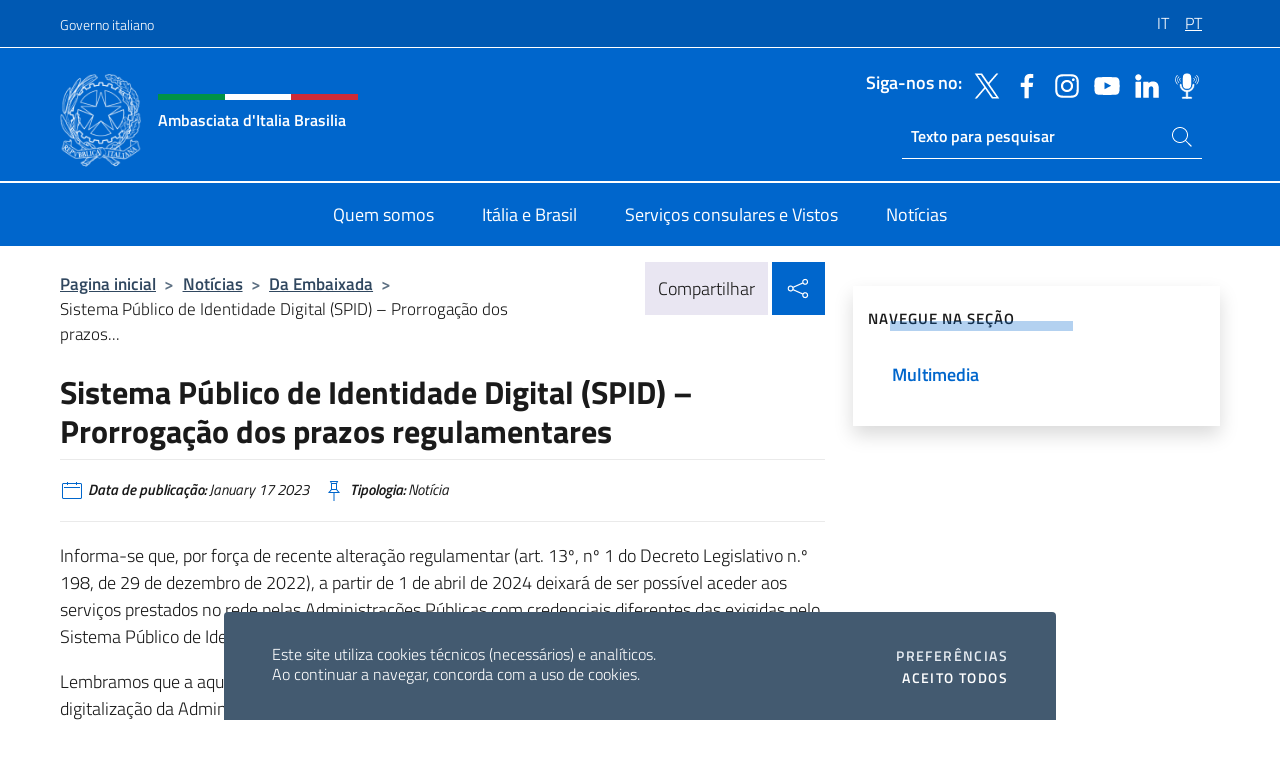

--- FILE ---
content_type: text/html; charset=UTF-8
request_url: https://ambbrasilia.esteri.it/pt/news/dall_ambasciata/2023/01/sistema-pubblico-di-identita-digitale_1-2/
body_size: 13440
content:
<!DOCTYPE html>
<html lang="pt">
<head>
	<meta charset="UTF-8">
	<meta name="viewport" content="width=device-width, initial-scale=1, shrink-to-fit=no">
	<meta name="author" content="Ministero degli Affari Esteri e della Cooperazione Internazionale">
	<link rel="profile" href="https://gmpg.org/xfn/11">

	<title>Sistema Público de Identidade Digital (SPID) &#8211; Prorrogação dos prazos regulamentares &#8211; Ambasciata d&#039;Italia Brasilia</title>
<meta name='robots' content='max-image-preview:large' />
	<style>img:is([sizes="auto" i], [sizes^="auto," i]) { contain-intrinsic-size: 3000px 1500px }</style>
	<link rel="alternate" hreflang="it" href="https://ambbrasilia.esteri.it/it/news/dall_ambasciata/2023/01/sistema-pubblico-di-identita-digitale_1/" />
<link rel="alternate" hreflang="pt" href="https://ambbrasilia.esteri.it/pt/news/dall_ambasciata/2023/01/sistema-pubblico-di-identita-digitale_1-2/" />
<link rel="alternate" hreflang="x-default" href="https://ambbrasilia.esteri.it/it/news/dall_ambasciata/2023/01/sistema-pubblico-di-identita-digitale_1/" />
<link rel="alternate" type="application/rss+xml" title="Ambasciata d&#039;Italia Brasilia &raquo; Feed" href="https://ambbrasilia.esteri.it/pt/feed/" />
<link rel="alternate" type="application/rss+xml" title="Ambasciata d&#039;Italia Brasilia &raquo; Comments Feed" href="https://ambbrasilia.esteri.it/pt/comments/feed/" />
<link rel='stylesheet' id='iwy-search-autocomplete-css' href='https://ambbrasilia.esteri.it/wp-content/plugins/iwy-search-autocomplete/public/css/iwy-search-autocomplete-public.min.css?ver=1.0.0' media='all' />
<link rel='stylesheet' id='bootstrap-italia-css-css' href='https://ambbrasilia.esteri.it/wp-content/themes/sedi-tema/assets/css/bootstrap-italia.min.css?ver=2.5.0' media='all' />
<link rel='stylesheet' id='custom-style-css' href='https://ambbrasilia.esteri.it/wp-content/themes/sedi-tema/assets/css/custom.min.css?ver=2.5.0' media='all' />
<script id="wpml-cookie-js-extra">
var wpml_cookies = {"wp-wpml_current_language":{"value":"pt","expires":1,"path":"\/"}};
var wpml_cookies = {"wp-wpml_current_language":{"value":"pt","expires":1,"path":"\/"}};
</script>
<script defer src="https://ambbrasilia.esteri.it/wp-content/plugins/sitepress-multilingual-cms/res/js/cookies/language-cookie.js?ver=486900" id="wpml-cookie-js" defer data-wp-strategy="defer"></script>
<script defer src="https://ambbrasilia.esteri.it/wp-includes/js/jquery/jquery.min.js?ver=3.7.1" id="jquery-core-js"></script>
<link rel="https://api.w.org/" href="https://ambbrasilia.esteri.it/pt/wp-json/" /><link rel="alternate" title="JSON" type="application/json" href="https://ambbrasilia.esteri.it/pt/wp-json/wp/v2/posts/1534" /><link rel="EditURI" type="application/rsd+xml" title="RSD" href="https://ambbrasilia.esteri.it/xmlrpc.php?rsd" />

<link rel="canonical" href="https://ambbrasilia.esteri.it/pt/news/dall_ambasciata/2023/01/sistema-pubblico-di-identita-digitale_1-2/" />
<link rel='shortlink' href='https://ambbrasilia.esteri.it/pt/?p=1534' />
<link rel="alternate" title="oEmbed (JSON)" type="application/json+oembed" href="https://ambbrasilia.esteri.it/pt/wp-json/oembed/1.0/embed?url=https%3A%2F%2Fambbrasilia.esteri.it%2Fpt%2Fnews%2Fdall_ambasciata%2F2023%2F01%2Fsistema-pubblico-di-identita-digitale_1-2%2F" />
<link rel="alternate" title="oEmbed (XML)" type="text/xml+oembed" href="https://ambbrasilia.esteri.it/pt/wp-json/oembed/1.0/embed?url=https%3A%2F%2Fambbrasilia.esteri.it%2Fpt%2Fnews%2Fdall_ambasciata%2F2023%2F01%2Fsistema-pubblico-di-identita-digitale_1-2%2F&#038;format=xml" />
<meta name="generator" content="WPML ver:4.8.6 stt:27,66;" />
        <!-- Matomo -->
<script type="text/javascript">
  var _paq = window._paq = window._paq || [];
  /* tracker methods like "setCustomDimension" should be called before "trackPageView" */
  _paq.push(['trackPageView']);
  _paq.push(['enableLinkTracking']);
  (function() {
    var u="https://ingestion.webanalytics.italia.it/";
    _paq.push(['setTrackerUrl', u+'matomo.php']);
    _paq.push(['setSiteId', 'jLp6P8Y0WQ']);
    var d=document, g=d.createElement('script'), s=d.getElementsByTagName('script')[0];
    g.type='text/javascript'; g.async=true; g.src=u+'matomo.js'; s.parentNode.insertBefore(g,s);
  })();
</script>
<!-- End Matomo Code -->

	<meta property="og:title" content="Sistema Público de Identidade Digital (SPID) &#8211; Prorrogação dos prazos regulamentares"><meta property="og:type" content="article"><meta property="og:url" content="https://ambbrasilia.esteri.it/pt/news/dall_ambasciata/2023/01/sistema-pubblico-di-identita-digitale_1-2/"><meta property="og:image" content="https://ambbrasilia.esteri.it/wp-content/themes/sedi-tema/assets/img/img-default.jpg"><meta property="og:description" content="Informa-se que, por força de recente alteração regulamentar (art. 13º, nº 1 do Decreto Legislativo n.º 198, de 29 de dezembro de 2022), a partir de 1 de abril de 2024 deixará de ser possível aceder aos serviços prestados no rede pelas Administrações Públicas com credenciais diferentes das exigidas pelo Sistema Público de Identidade Digital [&hellip;]"><link rel="icon" href="https://ambbrasilia.esteri.it/wp-content/uploads/2022/11/ministero_affari_esteri_logo-favicon.png" sizes="32x32" />
<link rel="icon" href="https://ambbrasilia.esteri.it/wp-content/uploads/2022/11/ministero_affari_esteri_logo-favicon.png" sizes="192x192" />
<link rel="apple-touch-icon" href="https://ambbrasilia.esteri.it/wp-content/uploads/2022/11/ministero_affari_esteri_logo-favicon.png" />
<meta name="msapplication-TileImage" content="https://ambbrasilia.esteri.it/wp-content/uploads/2022/11/ministero_affari_esteri_logo-favicon.png" />
</head>

<body class="wp-singular post-template-default single single-post postid-1534 single-format-standard wp-custom-logo wp-theme-sedi-tema">

 <!-- Cookiebar -->
 <div class="cookiebar">
    <p>Este site utiliza cookies técnicos (necessários) e analíticos. <br>Ao continuar a navegar, concorda com a uso de cookies.</p>
    <div class="cookiebar-buttons">
        <button id="pref-modal" class="cookiebar-btn" data-bs-toggle="modal" data-bs-target="#modalcookie">Preferências<span class="visually-hidden"> cookies</span></button>
        <button data-bs-accept="cookiebar" class="cookiebar-btn cookiebar-confirm">Aceito todos<span class="visually-hidden">  i cookies</span></button>
    </div>
</div>

<div id="page" class="site">
	<!-- Skiplinks -->
	<div class="skiplinks">
    	<a class="visually-hidden visually-hidden-focusable" href="#primary">Ir para o conteúdo</a>
  	</div>
	
	<!-- Header del sito -->
	<header id="masthead" class="site-header it-header-wrapper it-header-sticky" data-bs-toggle="sticky" data-bs-position-type="fixed" data-bs-sticky-class-name="is-sticky" data-bs-target="#header-nav-wrapper">

	    <!-- Top bar del sito -->
		<div class="it-header-slim-wrapper thead-dark">
          <div class="container">
            <div class="row">
              <div class="col-12">
                <div class="it-header-slim-wrapper-content ps-0">
                  <a class="d-lg-block navbar-brand" href="https://www.governo.it/">Governo italiano</a>
                  <div class="it-header-slim-right-zone"> 
                        <div class="row">
                          <div class="col-12">
                            <div class="link-list-wrapper">
                              <ul id="top-menu" class="link-list lang-menu list-inline"><li id="menu-item-wpml-ls-16-it" class="menu-item wpml-ls-slot-16 wpml-ls-item wpml-ls-item-it wpml-ls-menu-item wpml-ls-first-item menu-item-type-wpml_ls_menu_item menu-item-object-wpml_ls_menu_item menu-item-wpml-ls-16-it"><a href="https://ambbrasilia.esteri.it/it/news/dall_ambasciata/2023/01/sistema-pubblico-di-identita-digitale_1/" title="Switch to IT" aria-label="Switch to IT" role="menuitem"><span class="text-white"><span class="wpml-ls-display">IT</span></span></a></li>
<li id="menu-item-wpml-ls-16-pt" class="menu-item wpml-ls-slot-16 wpml-ls-item wpml-ls-item-pt wpml-ls-current-language wpml-ls-menu-item wpml-ls-last-item menu-item-type-wpml_ls_menu_item menu-item-object-wpml_ls_menu_item menu-item-wpml-ls-16-pt"><a href="https://ambbrasilia.esteri.it/pt/news/dall_ambasciata/2023/01/sistema-pubblico-di-identita-digitale_1-2/" role="menuitem"><span class="text-white"><span class="wpml-ls-display">PT</span></span></a></li>
</ul>                              <!-- <ul class="link-list list-inline lang-menu">
                                <li class="list-inline-item">
                                  <a class="list-item text-white active" href="#"><span class="text-white">ITA</span></a>
                                </li>
                                <li class="list-inline-item">
                                  <a class="list-item text-white" href="#"><span class="text-white">ENG</span></a>
                                </li>
                                <li class="list-inline-item">
                                  <a class="list-item text-white" href="#"><span class="text-white">ARA</span></a>
                                </li>
                              </ul> -->
                            </div>
                          </div>
                        </div>        
                  </div>
                </div>
              </div>
            </div>
          </div>
        </div>
	
	<!-- Contenitore logo, cerca, social e menù -->
	<section class="it-nav-wrapper">
  <h2 class="visually-hidden">Site, social e cabeçalho do menu</h2>
		<div class="site-branding it-header-center-wrapper">
		
		<!-- Bandiera italiana o riga total white -->
		<div class="flag_container clearfix">
            <div class="white clearfix"></div>
            <div class="white clearfix"></div>
            <div class="white clearfix"></div>
        </div>

		<!-- Container elemnti -->
		<div class="container">
              <div class="row">
                <div class="col-12">
                  <div class="it-header-center-content-wrapper ps-0">
                    <div class="it-brand-wrapper">
					<a href="https://ambbrasilia.esteri.it/pt/" rel="home">
              <picture>
                <source type="image/webp" srcset="https://ambbrasilia.esteri.it/wp-content/themes/sedi-tema/assets/img/logo-mae-2x.webp 2x, https://ambbrasilia.esteri.it/wp-content/themes/sedi-tema/assets/img/logo-mae.webp 1x">
                <source type="image/png" srcset="https://ambbrasilia.esteri.it/wp-content/themes/sedi-tema/assets/img/logo-mae.png">
                <img class="logo-img" width="82" height="94" src="https://ambbrasilia.esteri.it/wp-content/themes/sedi-tema/assets/img/logo-mae.png" alt="Logo Ambasciata d&#039;Italia Brasilia">
              </picture>
                <div class="it-brand-text ps-3 w-75">
                  <div class="flag_container clearfix logo-flag">
                    <div class="green clearfix"></div>
                    <div class="white clearfix"></div>
                    <div class="red clearfix"></div>
                  </div>
                                        <p class="no_toc title-site">Ambasciata d&#039;Italia Brasilia</p>
                                        <p class="site-description visually-hidden">Il sito ufficiale dell&#039;Ambasciata d&#039;Italia Brasilia</p>
                                            </div>
                      </a>
                    </div>
                    <div class="it-right-zone flex-column header-right-column">
                                            <section class="it-socials d-none d-md-flex hidden-md">
                        <p class="h6 title-social">Siga-nos no:</p>
                        <ul>
                                                    <li>
                            <a aria-label="Vá para o canal twitter" href="https://twitter.com/ItalyinBrazil" target="_blank" rel="noopener">
                            <img class="ico-head" src="https://ambbrasilia.esteri.it/wp-content/themes/sedi-tema/assets/img/social-header/twitter-ico.svg" alt="Vá para o canal twitter"/></a>
                          </li>
                                                    <li>
                            <a aria-label="Vá para o canal facebook" href="https://www.facebook.com/ItalyinBrazil/?fref=ts" target="_blank" rel="noopener">
                            <img class="ico-head" src="https://ambbrasilia.esteri.it/wp-content/themes/sedi-tema/assets/img/social-header/facebook-ico.svg" alt="Vá para o canal facebook"/></a>
                          </li>
                                                    <li>
                            <a aria-label="Vá para o canal instagram" href="https://www.instagram.com/italyinbrazil/" target="_blank" rel="noopener">
                            <img class="ico-head" src="https://ambbrasilia.esteri.it/wp-content/themes/sedi-tema/assets/img/social-header/instagram-ico.svg" alt="Vá para o canal instagram"/></a>
                          </li>
                                                    <li>
                            <a aria-label="Vá para o canal youtube" href="https://www.youtube.com/channel/UC-onraqQJvamPA7MIntYHDw" target="_blank" rel="noopener">
                            <img class="ico-head" src="https://ambbrasilia.esteri.it/wp-content/themes/sedi-tema/assets/img/social-header/youtube-ico.svg" alt="Vá para o canal youtube"/></a>
                          </li>
                                                    <li>
                            <a aria-label="Vá para o canal linkedin" href="https://linkedin.com/in/ufficio-commerciale-ambasciata-d-italia-a-brasilia-22217017a?trk=public-post_share-update_actor-text" target="_blank" rel="noopener">
                            <img class="ico-head" src="https://ambbrasilia.esteri.it/wp-content/themes/sedi-tema/assets/img/social-header/linkedin-ico.svg" alt="Vá para o canal linkedin"/></a>
                          </li>
                                                    <li>
                            <a aria-label="Vá para o canal spreaker" href="https://www.spreaker.com/show/voci-dalla-farnesina" target="_blank" rel="noopener">
                            <img class="ico-head" src="https://ambbrasilia.esteri.it/wp-content/themes/sedi-tema/assets/img/social-header/spreaker-ico.svg" alt="Vá para o canal spreaker"/></a>
                          </li>
                                                  </ul>
                      </section>
                                            <section role="search" class="mt-auto it-search-wrapper">
		<h2 class="visually-hidden">Ricerca sito live</h2>
			<div class="form-group search-head" id="box-live-search">
				<label for="search-live" class="visually-hidden">Pesquise no site</label>
				<input id="search-live" type="search" class="autocomplete text-white" placeholder="Texto para pesquisar" name="autocomplete">
				<span class="autocomplete-icon" aria-hidden="true">
					<svg class="icon icon-sm icon-white"><use xlink:href="https://ambbrasilia.esteri.it/wp-content/themes/sedi-tema/assets/svg/sprites.svg#it-search"></use></svg>
				</span>
				
				<ul class="autocomplete-search search-overlay" id="wrapper-lis-search">
				
					<li><a id="default-text" href="#">
						<span class="autocomplete-search-text">
							digita...</span>
						</a>
					</li>
					
				</ul>
			</div>        
			</section>                     
                    </div>
                  </div>
                </div>
              </div>
            </div>
		</div><!-- .site-branding -->
	
	<!-- Contenitore della navigazione -->
	<div id="header-nav-wrapper" class="it-header-navbar-wrapper">
		<div class="container">
			<div class="row">
				<div class="col-12">
					<nav id="site-navigation" class="main-navigation navbar navbar-expand-lg theme-dark-mobile">
					  <button class="custom-navbar-toggler" type="button" aria-controls="navbarNavQ" aria-expanded="false" aria-label="Mostra/Nascondi la navigazione" data-bs-toggle="navbarcollapsible" data-bs-target="#navbarNavQ">
                  <svg class="icon icon-light icon-sm"><use xlink:href="https://ambbrasilia.esteri.it/wp-content/themes/sedi-tema/assets/svg/sprites.svg#it-burger"></use></svg>
            </button>
						<div class="navbar-collapsable" id="navbarNavQ">
							<div class="overlay"></div>
							<div class="close-div bg-transparent">
								<button class="btn close-menu" type="button">
								<svg class="icon icon-lg icon-white">
                  <use xlink:href="https://ambbrasilia.esteri.it/wp-content/themes/sedi-tema/assets/svg/sprites.svg#it-close"></use>
                </svg>
								<span class="visually-hidden">Perto</span>
								</button>
							</div>
							<div class="menu-wrapper">
								<div class="logo-menu-mobile border-bottom p-4">
                  <div class="col-sm-8 pb-2">   
                  <span class="text-white h4">Menu</span>
                          </div>
								</div>
								<ul id="primary-menu" class="navbar-nav mx-auto"><li id="nav-menu-item-53" class="nav-item dropdown megamenu  menu-item-even menu-item-depth-0 menu-item menu-item-type-post_type menu-item-object-page"><a href="https://ambbrasilia.esteri.it/pt/chi-siamo/" class="nav-link main-menu-link list-item"><span>Quem somos</span></a><li id="nav-menu-item-52" class="nav-item dropdown megamenu  menu-item-even menu-item-depth-0 menu-item menu-item-type-post_type menu-item-object-page"><a href="https://ambbrasilia.esteri.it/pt/italia-e-brasile/" class="nav-link main-menu-link list-item"><span>Itália e Brasil</span></a><li id="nav-menu-item-51" class="nav-item dropdown megamenu  menu-item-even menu-item-depth-0 menu-item menu-item-type-post_type menu-item-object-page"><a href="https://ambbrasilia.esteri.it/pt/servizi-consolari-e-visti/" class="nav-link main-menu-link list-item"><span>Serviços consulares e Vistos</span></a><li id="nav-menu-item-50" class="nav-item dropdown megamenu  menu-item-even menu-item-depth-0 menu-item menu-item-type-post_type menu-item-object-page"><a href="https://ambbrasilia.esteri.it/pt/news/" class="nav-link main-menu-link list-item"><span>Notícias</span></a></ul>                  <!-- Form ricerca mobile -->
								<div class="form-group mobile-search mt-2 p-2">
									<form role="search" method="get" action="https://ambbrasilia.esteri.it/pt/">
										<input id="ricerca-mobile" name="s" type="search" placeholder="Pesquise no site">
											
											<button type="submit" class="autocomplete-icon icon-search-submit-mobile" aria-hidden="true">
												<svg class="icon icon-sm icon-primary"><use xlink:href="https://ambbrasilia.esteri.it/wp-content/themes/sedi-tema/assets/svg/sprites.svg#it-search"></use></svg>
                        <span class="d-none">Pesquise no site</span>
											</button>
										<label for="ricerca-mobile" class="visually-hidden">Pesquise no site</label>
									</form>
								</div>
							</div><!-- .menu-wrapper -->
						</div><!-- .navbar-collapsable -->
					</nav><!-- #site-navigation -->
				</div>
			</div>
		</div>
	</div><!-- .it-header-navbar-wrapper -->
 </section>
</header><!-- #masthead -->
	<main id="primary" class="site-main container mt-3">
			<div class="row">
				<div class="col-lg-8">
					<!-- Breadcrumbs e social sharing -->
					<div class="row">
						<div class="col-lg-8">
							<nav class="breadcrumb-container" aria-label="breadcrumb"><ol class="breadcrumb"><li class="breadcrumb-item"><a href="https://ambbrasilia.esteri.it/pt/">Pagina inicial</a><span class="separator">&gt;</span></li><li class="breadcrumb-item"><li class="breadcrumb-item">
                                <a href="https://ambbrasilia.esteri.it/pt/news/">Notícias</a></li><li class="breadcrumb-item"><span class="separator">&gt;</span></li><li class="breadcrumb-item">
                                <a href="https://ambbrasilia.esteri.it/pt/news/dall_ambasciata/">Da Embaixada</a></li><li class="breadcrumb-item"><span class="separator">&gt;</span></li><li class="breadcrumb-item active" aria-current="page">Sistema Público de Identidade Digital (SPID) &#8211; Prorrogação dos prazos...</li></ol></nav>						</div>
						<div class="col-lg-4">
							
    <!-- Share button -->
    <div class="share_buttons reveal-content clearfix">
        <div class="share_buttons_container float-start clearfix pe-2">
            <a href="https://www.facebook.com/sharer/sharer.php?u=https://ambbrasilia.esteri.it/pt/sistema-pubblico-di-identita-digitale_1-2/" title="Compartilhar no Facebook">
                <svg class="icon icon-lg icon-padded bg-primary icon-white">
                    <use xlink:href="https://ambbrasilia.esteri.it/wp-content/themes/sedi-tema/assets/svg/sprites.svg#it-facebook"></use>
                </svg>
                <span class="visually-hidden">Compartilhar no Facebook</span>
            </a>
            <a href="https://twitter.com/intent/tweet?url=https://ambbrasilia.esteri.it/pt/sistema-pubblico-di-identita-digitale_1-2/" title="Compartilhar no Twitter">
                <svg class="icon icon-lg icon-padded bg-primary icon-white">
                    <use xlink:href="https://ambbrasilia.esteri.it/wp-content/themes/sedi-tema/assets/svg/sprites.svg#it-twitter"></use>
                </svg>
                <span class="visually-hidden">Compartilhar no Twitter</span>
            </a>
            <a href="https://api.whatsapp.com/send?text=https://ambbrasilia.esteri.it/pt/sistema-pubblico-di-identita-digitale_1-2/" data-action="share/whatsapp/share" title="Compartilhe no Whatsapp">
                <svg class="icon icon-lg icon-padded bg-primary icon-white">
                    <use xlink:href="https://ambbrasilia.esteri.it/wp-content/themes/sedi-tema/assets/svg/sprites.svg#it-whatsapp"></use>
                </svg>
                <span class="visually-hidden">Compartilhe no Whatsapp</span>
            </a>
        </div>
        <!-- /share_buttons_container -->
        <span class="bg-light share-span">Compartilhar</span>
            <a href="#" onclick="return false" title="Compartilhe nas redes sociais" class="share_buttons_trigger reveal-trigger">
                <svg class="icon icon-lg icon-padded bg-primary icon-white align-middle">
                  <use xlink:href="https://ambbrasilia.esteri.it/wp-content/themes/sedi-tema/assets/svg/sprites.svg#it-share"></use>
                </svg>
                <span class="visually-hidden">Compartilhe nas redes sociais</span>
            </a>
    </div>						</div>
					</div>
		
<article id="post-1534" class="post-1534 post type-post status-publish format-standard hentry">
	
	<header class="entry-header">
		<h1 class="entry-title h3">Sistema Público de Identidade Digital (SPID) &#8211; Prorrogação dos prazos regulamentares</h1>	</header><!-- .entry-header -->

	
		<div class="entry-meta">
					<ul class="list-inline">
        	<li class="list-inline-item">
				<svg class="icon icon-primary icon-sm">
					<use xlink:href="https://ambbrasilia.esteri.it/wp-content/themes/sedi-tema/assets/svg/sprites.svg#it-calendar"></use>
				</svg>
				<small>
					<b> Data de publicação:</b> January 17 2023				</small>
				</li>
            <li class="list-inline-item">
				<svg class="icon icon-primary icon-sm">
					<use xlink:href="https://ambbrasilia.esteri.it/wp-content/themes/sedi-tema/assets/svg/sprites.svg#it-pin"></use>
				</svg>
				<small>
					<b>Tipologia:</b> Notícia				</small>
			</li>
		</ul>
				</div><!-- .entry-meta -->

	<div class="entry-content">
		<p>Informa-se que, por força de recente alteração regulamentar (art. 13º, nº 1 do Decreto Legislativo n.º 198, de 29 de dezembro de 2022), a partir de 1 de abril de 2024 deixará de ser possível aceder aos serviços prestados no rede pelas Administrações Públicas com credenciais diferentes das exigidas pelo Sistema Público de Identidade Digital &#8211; SPID.</p>
<p>Lembramos que a aquisição da identidade digital SPID é um passo fundamental para a progressiva digitalização da Administração Pública que permitirá o acesso a serviços por via eletrónica de forma simples, rápida e segura.</p>
<p>Para mais informações sobre como obter o SPID, visite o site: <a href="https://www.spid.gov.it/cos-e-spid/come-attivare-spid/spid-per-i-cittadini-italiani-allestero/">https://www.spid.gov.it/cos-e-spid/come-attivare-spid/spid-per-i-cittadini-italiani-allestero/</a></p>
<p> </p>
	</div><!-- .entry-content -->

	<footer class="entry-footer">
			</footer><!-- .entry-footer -->
</article><!-- #post-1534 -->
			</div><!-- .col-lg-8 -->
			
<aside id="secondary" class="widget-area col-lg-4 ps-3 d-none d-lg-block d-xl-block affix-parent">
	<div class="sidebar-wrapper affix-top side-affix">
		<section id="iwy_widget_walker-3" class="widget widget_iwy_widget_walker">    <h4 class="h4 widget-title no-toc">Navegue na seção</h4>        <div class="sidebar-linklist-wrapper side-scrool">
            <div class="link-list-wrapper">
              <ul class="link-list">
                                    <li data-order="0">
                      <a href="https://ambbrasilia.esteri.it/pt/news/multimedia/" class="list-item large medium right-icon " title="Multimedia"><span>Multimedia </span>
                                                </a>
                                            </li>   
                              </ul>
            </div>
        </div>
        </section>	</div>
</aside><!-- #secondary -->
		   </div><!-- .row -->
	</main><!-- #main -->

<!-- Sezione correlati -->
<section class="container-fluid c-line neutral-2-bg-a1 pb-4 pt-4">
    <div class="container">
      	<div class="row">
        	<div class="col-12">
          	<!-- Carousel gallery -->
          	<div class="it-carousel-wrapper it-carousel-landscape-abstract-three-cols splide" data-bs-carousel-splide>
			  <div class="it-header-block-title">
			  	<h3 class="no_toc fw-normal">Você também pode estar interessado em ..</h3>
			  </div><!-- /.it-header-block-title -->
			  <div class="splide__track">
				<ul class="splide__list">
											<li class="splide__slide">
							<article class="it-single-slide-wrapper">
								<!--start card-->
								<div class="card-wrapper card-space">
									<div class="card card-big no-after">
										<div class="img-responsive-wrapper">
											<div class="img-responsive">
												<figure class="img-wrapper">
																										<picture>
														<source type="image/webp" srcset="https://ambbrasilia.esteri.it/wp-content/themes/sedi-tema/assets/img/img-default.webp">
														<source type="image/jpg" srcset="https://ambbrasilia.esteri.it/wp-content/themes/sedi-tema/assets/img/img-default.jpg">
														<img class="img-fluid" width="416" height="234" src="https://ambbrasilia.esteri.it/wp-content/themes/sedi-tema/assets/img/img-default.jpg" alt="REFERENDO 2026: VOTO POR CORRESPONDÊNCIA DOS CIDADÃOS ITALIANOS NO EXTERIOR E OPÇÃO PELO VOTO NA ITÁLIA" title="REFERENDO 2026: VOTO POR CORRESPONDÊNCIA DOS CIDADÃOS ITALIANOS NO EXTERIOR E OPÇÃO PELO VOTO NA ITÁLIA">
													</picture>
												  
												</figure>
											</div>
										</div>
										<div class="card-body px-3 px-md-4">
											<h5 class="card-title correlato"><a class="text-decoration-none text-body" href="https://ambbrasilia.esteri.it/pt/news/dall_ambasciata/2026/01/referendo-2026-voto-por-correspondencia-dos-cidadaos-italianos-no-exterior-e-opcao-pelo-voto-na-italia/" title="Vamos para REFERENDO 2026: VOTO POR CORRESPONDÊNCIA DOS CIDADÃOS ITALIANOS NO EXTERIOR E OPÇÃO PELO VOTO NA ITÁLIA">REFERENDO 2026: VOTO POR CORRESPONDÊNCIA DOS CIDADÃOS ITALIANOS NO EXTERIOR E OPÇÃO PELO VOTO NA ITÁLIA</a></h5>
											<p class="card-text">Por decreto do Presidente da República de 13/01/2026, publicado no Diário Oficial da República Italiana...</p>
											<footer class="it-card-footer">
												<a href="https://ambbrasilia.esteri.it/pt/news/dall_ambasciata/2026/01/referendo-2026-voto-por-correspondencia-dos-cidadaos-italianos-no-exterior-e-opcao-pelo-voto-na-italia/" title="Acesse o artigo REFERENDO 2026: VOTO POR CORRESPONDÊNCIA DOS CIDADÃOS ITALIANOS NO EXTERIOR E OPÇÃO PELO VOTO NA ITÁLIA" class="btn btn-outline-primary btn-sm">Leis<span class="visually-hidden">REFERENDO 2026: VOTO POR CORRESPONDÊNCIA DOS CIDADÃOS ITALIANOS NO EXTERIOR E OPÇÃO PELO VOTO NA ITÁLIA</span></a>
											</footer>
										</div><!-- ./card-body -->
									</div><!-- ./card -->
								</div><!--end card-->
							</article><!--.it-single-slide-wrapper-->
						</li>
											<li class="splide__slide">
							<article class="it-single-slide-wrapper">
								<!--start card-->
								<div class="card-wrapper card-space">
									<div class="card card-big no-after">
										<div class="img-responsive-wrapper">
											<div class="img-responsive">
												<figure class="img-wrapper">
																										<img class="img-fluid" width="640" height="853" src="https://ambbrasilia.esteri.it/wp-content/uploads/2026/01/WhatsApp-Image-2026-01-14-at-2.54.44-PM-2-Copia-768x1024.jpeg" srcset="https://ambbrasilia.esteri.it/wp-content/uploads/2026/01/WhatsApp-Image-2026-01-14-at-2.54.44-PM-2-Copia.jpeg 960w, https://ambbrasilia.esteri.it/wp-content/uploads/2026/01/WhatsApp-Image-2026-01-14-at-2.54.44-PM-2-Copia-225x300.jpeg 225w, https://ambbrasilia.esteri.it/wp-content/uploads/2026/01/WhatsApp-Image-2026-01-14-at-2.54.44-PM-2-Copia-768x1024.jpeg 768w" sizes="(max-width: 960px) 100vw, 960px" alt="" title="WhatsApp Image 2026-01-14 at 2.54.44 PM (2) &#8211; Copia">
												  
												</figure>
											</div>
										</div>
										<div class="card-body px-3 px-md-4">
											<h5 class="card-title correlato"><a class="text-decoration-none text-body" href="https://ambbrasilia.esteri.it/pt/news/dall_ambasciata/2026/01/assinatura-do-segundo-programa-executivo-de-cooperacao-cientifica-e-tecnologica-2026-2028/" title="Vamos para Assinatura do Segundo Programa Executivo de Cooperação Científica e Tecnológica 2026–2028">Assinatura do Segundo Programa Executivo de Cooperação Científica e Tecnológica 2026–2028</a></h5>
											<p class="card-text">O Embaixador da Itália no Brasil, Alessandro Cortese, e o Presidente do Conselho Nacional das...</p>
											<footer class="it-card-footer">
												<a href="https://ambbrasilia.esteri.it/pt/news/dall_ambasciata/2026/01/assinatura-do-segundo-programa-executivo-de-cooperacao-cientifica-e-tecnologica-2026-2028/" title="Acesse o artigo Assinatura do Segundo Programa Executivo de Cooperação Científica e Tecnológica 2026–2028" class="btn btn-outline-primary btn-sm">Leis<span class="visually-hidden">Assinatura do Segundo Programa Executivo de Cooperação Científica e Tecnológica 2026–2028</span></a>
											</footer>
										</div><!-- ./card-body -->
									</div><!-- ./card -->
								</div><!--end card-->
							</article><!--.it-single-slide-wrapper-->
						</li>
											<li class="splide__slide">
							<article class="it-single-slide-wrapper">
								<!--start card-->
								<div class="card-wrapper card-space">
									<div class="card card-big no-after">
										<div class="img-responsive-wrapper">
											<div class="img-responsive">
												<figure class="img-wrapper">
																										<picture>
														<source type="image/webp" srcset="https://ambbrasilia.esteri.it/wp-content/themes/sedi-tema/assets/img/img-default.webp">
														<source type="image/jpg" srcset="https://ambbrasilia.esteri.it/wp-content/themes/sedi-tema/assets/img/img-default.jpg">
														<img class="img-fluid" width="416" height="234" src="https://ambbrasilia.esteri.it/wp-content/themes/sedi-tema/assets/img/img-default.jpg" alt="CIDADANIA ITALIANA PARA FILHOS MENORES – IMPORTANTES ALTERAÇÕES" title="CIDADANIA ITALIANA PARA FILHOS MENORES – IMPORTANTES ALTERAÇÕES">
													</picture>
												  
												</figure>
											</div>
										</div>
										<div class="card-body px-3 px-md-4">
											<h5 class="card-title correlato"><a class="text-decoration-none text-body" href="https://ambbrasilia.esteri.it/pt/news/dall_ambasciata/2026/01/cittadinanza-italiana-per-figli-minorenni-importanti-modifiche/" title="Vamos para CIDADANIA ITALIANA PARA FILHOS MENORES – IMPORTANTES ALTERAÇÕES">CIDADANIA ITALIANA PARA FILHOS MENORES – IMPORTANTES ALTERAÇÕES</a></h5>
											<p class="card-text">A Lei Orçamentária para o ano de 2026 introduziu alterações no processo de aquisição da...</p>
											<footer class="it-card-footer">
												<a href="https://ambbrasilia.esteri.it/pt/news/dall_ambasciata/2026/01/cittadinanza-italiana-per-figli-minorenni-importanti-modifiche/" title="Acesse o artigo CIDADANIA ITALIANA PARA FILHOS MENORES – IMPORTANTES ALTERAÇÕES" class="btn btn-outline-primary btn-sm">Leis<span class="visually-hidden">CIDADANIA ITALIANA PARA FILHOS MENORES – IMPORTANTES ALTERAÇÕES</span></a>
											</footer>
										</div><!-- ./card-body -->
									</div><!-- ./card -->
								</div><!--end card-->
							</article><!--.it-single-slide-wrapper-->
						</li>
											<li class="splide__slide">
							<article class="it-single-slide-wrapper">
								<!--start card-->
								<div class="card-wrapper card-space">
									<div class="card card-big no-after">
										<div class="img-responsive-wrapper">
											<div class="img-responsive">
												<figure class="img-wrapper">
																										<img class="img-fluid" width="640" height="959" src="https://ambbrasilia.esteri.it/wp-content/uploads/2025/12/WhatsApp-Image-2025-12-05-at-10.23.41-AM-768x1151.jpeg" srcset="https://ambbrasilia.esteri.it/wp-content/uploads/2025/12/WhatsApp-Image-2025-12-05-at-10.23.41-AM.jpeg 854w, https://ambbrasilia.esteri.it/wp-content/uploads/2025/12/WhatsApp-Image-2025-12-05-at-10.23.41-AM-200x300.jpeg 200w, https://ambbrasilia.esteri.it/wp-content/uploads/2025/12/WhatsApp-Image-2025-12-05-at-10.23.41-AM-683x1024.jpeg 683w, https://ambbrasilia.esteri.it/wp-content/uploads/2025/12/WhatsApp-Image-2025-12-05-at-10.23.41-AM-768x1151.jpeg 768w" sizes="(max-width: 854px) 100vw, 854px" alt="" title="WhatsApp Image 2025-12-05 at 10.23.41 AM">
												  
												</figure>
											</div>
										</div>
										<div class="card-body px-3 px-md-4">
											<h5 class="card-title correlato"><a class="text-decoration-none text-body" href="https://ambbrasilia.esteri.it/pt/news/dall_ambasciata/2025/12/embaixada-da-italia-em-brasilia-apresenta-novo-romance-da-escritora-italiana-chiara-gentile/" title="Vamos para Embaixada da Itália em Brasília apresenta novo romance da escritora italiana Chiara Gentile">Embaixada da Itália em Brasília apresenta novo romance da escritora italiana Chiara Gentile</a></h5>
											<p class="card-text">O romance ‘Tempo primo’ acompanha a trajetória de uma professora de literatura que, após um...</p>
											<footer class="it-card-footer">
												<a href="https://ambbrasilia.esteri.it/pt/news/dall_ambasciata/2025/12/embaixada-da-italia-em-brasilia-apresenta-novo-romance-da-escritora-italiana-chiara-gentile/" title="Acesse o artigo Embaixada da Itália em Brasília apresenta novo romance da escritora italiana Chiara Gentile" class="btn btn-outline-primary btn-sm">Leis<span class="visually-hidden">Embaixada da Itália em Brasília apresenta novo romance da escritora italiana Chiara Gentile</span></a>
											</footer>
										</div><!-- ./card-body -->
									</div><!-- ./card -->
								</div><!--end card-->
							</article><!--.it-single-slide-wrapper-->
						</li>
											<li class="splide__slide">
							<article class="it-single-slide-wrapper">
								<!--start card-->
								<div class="card-wrapper card-space">
									<div class="card card-big no-after">
										<div class="img-responsive-wrapper">
											<div class="img-responsive">
												<figure class="img-wrapper">
																										<img class="img-fluid" width="640" height="1115" src="https://ambbrasilia.esteri.it/wp-content/uploads/2025/12/251201_TM_Evite_Pittura-Italiana_Brasilia_-1.pdf-768x1338.png" srcset="https://ambbrasilia.esteri.it/wp-content/uploads/2025/12/251201_TM_Evite_Pittura-Italiana_Brasilia_-1.pdf.png 1440w, https://ambbrasilia.esteri.it/wp-content/uploads/2025/12/251201_TM_Evite_Pittura-Italiana_Brasilia_-1.pdf-172x300.png 172w, https://ambbrasilia.esteri.it/wp-content/uploads/2025/12/251201_TM_Evite_Pittura-Italiana_Brasilia_-1.pdf-588x1024.png 588w, https://ambbrasilia.esteri.it/wp-content/uploads/2025/12/251201_TM_Evite_Pittura-Italiana_Brasilia_-1.pdf-768x1338.png 768w" sizes="(max-width: 1440px) 100vw, 1440px" alt="" title="251201_TM_Evite_Pittura Italiana_Brasilia_ (1).pdf">
												  
												</figure>
											</div>
										</div>
										<div class="card-body px-3 px-md-4">
											<h5 class="card-title correlato"><a class="text-decoration-none text-body" href="https://ambbrasilia.esteri.it/pt/news/dall_ambasciata/2025/12/evento-di-inaugurazione-della-mostra-pittura-italiana-oggi-una-nuova-scena-triennale-milano/" title="Vamos para 10/12 às 18h00 - Evento de abertura da exposição PINTURA ITALIANA HOJE. UMA NOVA CENA, Triennale Milano">10/12 às 18h00 - Evento de abertura da exposição PINTURA ITALIANA HOJE. UMA NOVA CENA, Triennale Milano</a></h5>
											<p class="card-text">ATENÇÃO: O horário do início do evento de inauguração foi antecipado às 18h00 Evento de...</p>
											<footer class="it-card-footer">
												<a href="https://ambbrasilia.esteri.it/pt/news/dall_ambasciata/2025/12/evento-di-inaugurazione-della-mostra-pittura-italiana-oggi-una-nuova-scena-triennale-milano/" title="Acesse o artigo 10/12 às 18h00 - Evento de abertura da exposição PINTURA ITALIANA HOJE. UMA NOVA CENA, Triennale Milano" class="btn btn-outline-primary btn-sm">Leis<span class="visually-hidden">10/12 às 18h00 - Evento de abertura da exposição PINTURA ITALIANA HOJE. UMA NOVA CENA, Triennale Milano</span></a>
											</footer>
										</div><!-- ./card-body -->
									</div><!-- ./card -->
								</div><!--end card-->
							</article><!--.it-single-slide-wrapper-->
						</li>
											<li class="splide__slide">
							<article class="it-single-slide-wrapper">
								<!--start card-->
								<div class="card-wrapper card-space">
									<div class="card card-big no-after">
										<div class="img-responsive-wrapper">
											<div class="img-responsive">
												<figure class="img-wrapper">
																										<img class="img-fluid" width="640" height="480" src="https://ambbrasilia.esteri.it/wp-content/uploads/2025/12/WhatsApp-Image-2025-12-03-at-3.11.03-PM-768x576.jpeg" srcset="https://ambbrasilia.esteri.it/wp-content/uploads/2025/12/WhatsApp-Image-2025-12-03-at-3.11.03-PM.jpeg 1600w, https://ambbrasilia.esteri.it/wp-content/uploads/2025/12/WhatsApp-Image-2025-12-03-at-3.11.03-PM-300x225.jpeg 300w, https://ambbrasilia.esteri.it/wp-content/uploads/2025/12/WhatsApp-Image-2025-12-03-at-3.11.03-PM-1024x768.jpeg 1024w, https://ambbrasilia.esteri.it/wp-content/uploads/2025/12/WhatsApp-Image-2025-12-03-at-3.11.03-PM-768x576.jpeg 768w" sizes="(max-width: 1600px) 100vw, 1600px" alt="" title="WhatsApp Image 2025-12-03 at 3.11.03 PM">
												  
												</figure>
											</div>
										</div>
										<div class="card-body px-3 px-md-4">
											<h5 class="card-title correlato"><a class="text-decoration-none text-body" href="https://ambbrasilia.esteri.it/pt/news/dall_ambasciata/2025/12/semana-da-cozinha-italiana-no-mundo-noite-dedicada-aos-sabores-de-alba/" title="Vamos para Semana da Cozinha Italiana no Mundo – Noite dedicada aos sabores de Alba">Semana da Cozinha Italiana no Mundo – Noite dedicada aos sabores de Alba</a></h5>
											<p class="card-text">Por ocasião da Semana da Cozinha Italiana no Mundo, o Embaixador Alessandro Cortese recebeu na...</p>
											<footer class="it-card-footer">
												<a href="https://ambbrasilia.esteri.it/pt/news/dall_ambasciata/2025/12/semana-da-cozinha-italiana-no-mundo-noite-dedicada-aos-sabores-de-alba/" title="Acesse o artigo Semana da Cozinha Italiana no Mundo – Noite dedicada aos sabores de Alba" class="btn btn-outline-primary btn-sm">Leis<span class="visually-hidden">Semana da Cozinha Italiana no Mundo – Noite dedicada aos sabores de Alba</span></a>
											</footer>
										</div><!-- ./card-body -->
									</div><!-- ./card -->
								</div><!--end card-->
							</article><!--.it-single-slide-wrapper-->
						</li>
											<li class="splide__slide">
							<article class="it-single-slide-wrapper">
								<!--start card-->
								<div class="card-wrapper card-space">
									<div class="card card-big no-after">
										<div class="img-responsive-wrapper">
											<div class="img-responsive">
												<figure class="img-wrapper">
																										<img class="img-fluid" width="640" height="427" src="https://ambbrasilia.esteri.it/wp-content/uploads/2025/12/WhatsApp-Image-2025-12-02-at-11.15.08-768x512.jpeg" srcset="https://ambbrasilia.esteri.it/wp-content/uploads/2025/12/WhatsApp-Image-2025-12-02-at-11.15.08.jpeg 1280w, https://ambbrasilia.esteri.it/wp-content/uploads/2025/12/WhatsApp-Image-2025-12-02-at-11.15.08-300x200.jpeg 300w, https://ambbrasilia.esteri.it/wp-content/uploads/2025/12/WhatsApp-Image-2025-12-02-at-11.15.08-1024x682.jpeg 1024w, https://ambbrasilia.esteri.it/wp-content/uploads/2025/12/WhatsApp-Image-2025-12-02-at-11.15.08-768x512.jpeg 768w" sizes="(max-width: 1280px) 100vw, 1280px" alt="" title="WhatsApp Image 2025-12-02 at 11.15.08">
												  
												</figure>
											</div>
										</div>
										<div class="card-body px-3 px-md-4">
											<h5 class="card-title correlato"><a class="text-decoration-none text-body" href="https://ambbrasilia.esteri.it/pt/news/dall_ambasciata/2025/12/o-embaixador-cortese-em-missao-em-goiania-assinatura-de-memorando-com-a-fecomercio-e-encontro-com-a-comunidade-italiana/" title="Vamos para O Embaixador Cortese em missão em Goiânia. Assinatura de Memorando com a Fecomércio e encontro com a comunidade italiana.">O Embaixador Cortese em missão em Goiânia. Assinatura de Memorando com a Fecomércio e encontro com a comunidade italiana.</a></h5>
											<p class="card-text">O Embaixador Alessandro Cortese visitou ontem a cidade de Goiânia, onde se encontrou com representantes...</p>
											<footer class="it-card-footer">
												<a href="https://ambbrasilia.esteri.it/pt/news/dall_ambasciata/2025/12/o-embaixador-cortese-em-missao-em-goiania-assinatura-de-memorando-com-a-fecomercio-e-encontro-com-a-comunidade-italiana/" title="Acesse o artigo O Embaixador Cortese em missão em Goiânia. Assinatura de Memorando com a Fecomércio e encontro com a comunidade italiana." class="btn btn-outline-primary btn-sm">Leis<span class="visually-hidden">O Embaixador Cortese em missão em Goiânia. Assinatura de Memorando com a Fecomércio e encontro com a comunidade italiana.</span></a>
											</footer>
										</div><!-- ./card-body -->
									</div><!-- ./card -->
								</div><!--end card-->
							</article><!--.it-single-slide-wrapper-->
						</li>
											<li class="splide__slide">
							<article class="it-single-slide-wrapper">
								<!--start card-->
								<div class="card-wrapper card-space">
									<div class="card card-big no-after">
										<div class="img-responsive-wrapper">
											<div class="img-responsive">
												<figure class="img-wrapper">
																										<img class="img-fluid" width="640" height="360" src="https://ambbrasilia.esteri.it/wp-content/uploads/2025/11/WhatsApp-Image-2025-11-26-at-10.43.27-768x432.jpeg" srcset="https://ambbrasilia.esteri.it/wp-content/uploads/2025/11/WhatsApp-Image-2025-11-26-at-10.43.27.jpeg 1600w, https://ambbrasilia.esteri.it/wp-content/uploads/2025/11/WhatsApp-Image-2025-11-26-at-10.43.27-300x169.jpeg 300w, https://ambbrasilia.esteri.it/wp-content/uploads/2025/11/WhatsApp-Image-2025-11-26-at-10.43.27-1024x576.jpeg 1024w, https://ambbrasilia.esteri.it/wp-content/uploads/2025/11/WhatsApp-Image-2025-11-26-at-10.43.27-768x432.jpeg 768w" sizes="(max-width: 1600px) 100vw, 1600px" alt="" title="WhatsApp Image 2025-11-26 at 10.43.27">
												  
												</figure>
											</div>
										</div>
										<div class="card-body px-3 px-md-4">
											<h5 class="card-title correlato"><a class="text-decoration-none text-body" href="https://ambbrasilia.esteri.it/pt/news/dall_ambasciata/2025/11/embaixada-da-italia-celebra-25-anos-da-parceria-entre-a-faculdade-de-arquitetura-da-unb-e-a-fundacao-renzo-piano/" title="Vamos para Embaixada da Itália celebra 25 anos da parceria entre a Faculdade de Arquitetura da UnB e a Fundação Renzo Piano">Embaixada da Itália celebra 25 anos da parceria entre a Faculdade de Arquitetura da UnB e a Fundação Renzo Piano</a></h5>
											<p class="card-text">Para celebrar a parceria, a Embaixada da Itália apoiou o lançamento do livro que registra...</p>
											<footer class="it-card-footer">
												<a href="https://ambbrasilia.esteri.it/pt/news/dall_ambasciata/2025/11/embaixada-da-italia-celebra-25-anos-da-parceria-entre-a-faculdade-de-arquitetura-da-unb-e-a-fundacao-renzo-piano/" title="Acesse o artigo Embaixada da Itália celebra 25 anos da parceria entre a Faculdade de Arquitetura da UnB e a Fundação Renzo Piano" class="btn btn-outline-primary btn-sm">Leis<span class="visually-hidden">Embaixada da Itália celebra 25 anos da parceria entre a Faculdade de Arquitetura da UnB e a Fundação Renzo Piano</span></a>
											</footer>
										</div><!-- ./card-body -->
									</div><!-- ./card -->
								</div><!--end card-->
							</article><!--.it-single-slide-wrapper-->
						</li>
											<li class="splide__slide">
							<article class="it-single-slide-wrapper">
								<!--start card-->
								<div class="card-wrapper card-space">
									<div class="card card-big no-after">
										<div class="img-responsive-wrapper">
											<div class="img-responsive">
												<figure class="img-wrapper">
																										<img class="img-fluid" width="640" height="422" src="https://ambbrasilia.esteri.it/wp-content/uploads/2025/11/violenza-sulle-donne_2025a_sito-768x506.jpg" srcset="https://ambbrasilia.esteri.it/wp-content/uploads/2025/11/violenza-sulle-donne_2025a_sito.jpg 1920w, https://ambbrasilia.esteri.it/wp-content/uploads/2025/11/violenza-sulle-donne_2025a_sito-300x198.jpg 300w, https://ambbrasilia.esteri.it/wp-content/uploads/2025/11/violenza-sulle-donne_2025a_sito-1024x674.jpg 1024w, https://ambbrasilia.esteri.it/wp-content/uploads/2025/11/violenza-sulle-donne_2025a_sito-768x506.jpg 768w" sizes="(max-width: 1920px) 100vw, 1920px" alt="" title="violenza sulle donne_2025a_sito">
												  
												</figure>
											</div>
										</div>
										<div class="card-body px-3 px-md-4">
											<h5 class="card-title correlato"><a class="text-decoration-none text-body" href="https://ambbrasilia.esteri.it/pt/news/dall_ambasciata/2025/11/dia-internacional-para-a-eliminacao-da-violencia-contra-as-mulheres/" title="Vamos para Dia Internacional para a Eliminação da Violência contra as Mulheres">Dia Internacional para a Eliminação da Violência contra as Mulheres</a></h5>
											<p class="card-text">Por ocasião do Dia Internacional para a Eliminação da Violência contra as Mulheres, o Ministro...</p>
											<footer class="it-card-footer">
												<a href="https://ambbrasilia.esteri.it/pt/news/dall_ambasciata/2025/11/dia-internacional-para-a-eliminacao-da-violencia-contra-as-mulheres/" title="Acesse o artigo Dia Internacional para a Eliminação da Violência contra as Mulheres" class="btn btn-outline-primary btn-sm">Leis<span class="visually-hidden">Dia Internacional para a Eliminação da Violência contra as Mulheres</span></a>
											</footer>
										</div><!-- ./card-body -->
									</div><!-- ./card -->
								</div><!--end card-->
							</article><!--.it-single-slide-wrapper-->
						</li>
										</ul><!-- /.splide__list-->
		  	  </div><!-- /.splide__track-->
			</div><!-- /.it-carousel-wrapper -->
		</div><!-- .col-12-->
	 </div><!-- .row -->
	</div><!-- .container-->
</section>

		<!-- Bottom share nav -->
	<nav class="bottom-nav social-share">
      <ul>
        <li>
          <a href="https://www.facebook.com/sharer/sharer.php?u=https://ambbrasilia.esteri.it/pt/sistema-pubblico-di-identita-digitale_1-2/" title="Compartilhar no Facebook">
            <svg class="icon icon-primary"><use xlink:href="https://ambbrasilia.esteri.it/wp-content/themes/sedi-tema/assets/svg/sprites.svg#it-facebook"></use></svg>
            <span class="bottom-nav-label text-primary">Facebook</span>
          </a>
        </li>
        <li>
          <a href="https://twitter.com/intent/tweet?url=https://ambbrasilia.esteri.it/pt/sistema-pubblico-di-identita-digitale_1-2/" title="Compartilhar no Twitter">
            <svg class="icon icon-primary"><use xlink:href="https://ambbrasilia.esteri.it/wp-content/themes/sedi-tema/assets/svg/sprites.svg#it-twitter"></use></svg>
            <span class="bottom-nav-label text-primary">Twitter</span>
          </a>
        </li>
        <li>
          <a href="https://api.whatsapp.com/send?text=https://ambbrasilia.esteri.it/pt/sistema-pubblico-di-identita-digitale_1-2/" title="Compartilhe no Whatsapp">
            <svg class="icon icon-primary"><use xlink:href="https://ambbrasilia.esteri.it/wp-content/themes/sedi-tema/assets/svg/sprites.svg#it-whatsapp"></use></svg>
            <span class="bottom-nav-label text-primary">Whatsapp</span>
          </a>
        </li>
      </ul>
    </nav>
		<footer id="footer" class="it-footer">
	<div class="it-footer-main">
          <div class="container">
			
		 <!-- Section footer logo e testo -->
		  <section>
              <div class="row clearfix">
                <div class="col-sm-12">
					<div class="row">
                  <div class="it-brand-wrapper col-sm-5 col-lg-4">
                    <a href="https://ambbrasilia.esteri.it/pt/">
					<picture>
						<source type="image/webp" srcset="https://ambbrasilia.esteri.it/wp-content/themes/sedi-tema/assets/img/logo-mae-2x.webp 2x, https://ambbrasilia.esteri.it/wp-content/themes/sedi-tema/assets/img/logo-mae.webp 1x">
						<source type="image/png" srcset="https://ambbrasilia.esteri.it/wp-content/themes/sedi-tema/assets/img/logo-mae.png">
						<img class="logo-img" width="82" height="94" src="https://ambbrasilia.esteri.it/wp-content/themes/sedi-tema/assets/img/logo-mae.png" alt="Logo Ambasciata d&#039;Italia Brasilia">
					</picture>
                      <div class="it-brand-text ps-3 w-75">
					  	<div class="flag_container clearfix logo-flag">
                            <div class="green clearfix"></div>
                            <div class="white clearfix"></div>
                            <div class="red clearfix"></div>
                        </div>
                        <h2 class="no_toc footer-title">Ambasciata d&#039;Italia Brasilia</h2>
                      </div>
                    </a>
                  </div>
				  				  </div>
                </div>
              </div>
			</section><!-- .section -->
				<!--Section widget  -->
				<section class="footer-widget">
				<h2 class="visually-hidden">Seção de rodapé</h2>
					<div class="row">
						<div class="col-lg-4 col-md-12 p-2">
							<section id="text-4" class="widget widget_text"><h3 class="h6 footer-title border-bottom">Endereços e contatos</h3>			<div class="textwidget"><p>S.E.S. Av. das Nações Quadra 807, Lote 30</p>
<p>70420-900 Brasilia &#8211; DF</p>
<p>Tel:<a href="tel:0055 61 3442 9900"> 0055 61 3442 9900</a></p>
<p>E-mail: <a href="mailto:ambasciata.brasilia@esteri.it">ambasciata.brasilia@esteri.it</a></p>
<p><a title="Os escritórios da sede" href="https://ambbrasilia.esteri.it/pt/chi-siamo/">Os escritórios da sede</a></p>
</div>
		</section><section id="text-5" class="widget widget_text"><h3 class="h6 footer-title border-bottom">Subscreva a nossa Newsletter</h3>			<div class="textwidget">		<!-- Form iscrizione newsletter -->
			<form method="post" action="https://ambbrasilia.esteri.it/pt/news/dall_ambasciata/2023/01/sistema-pubblico-di-identita-digitale_1-2/">
                <div class="row">
                                        <div class="col-md-12">
                        <div class="form-group mb-2">
                            <label class="visually-hidden" for="email">Inserisci la tua email</label>
                            <input id="email" name="email" type="email" class="form-control" placeholder="Insira o seu endereço de e-mail" required>
                        </div><!-- /.form-group.mb-2 -->
                        <div class="col-md-12 mb-2">
                            <div id="newsletter-check" class="form-check form-check-group shadow-none">
                                <input class="text-white" id="informativa" aria-labelledby="informativa-help" name="informativa[GPDR]" value="1" type="checkbox" required>
                                <label id="informativa-label" for="informativa" class="text-white p-0 m-0">Aceitação do RGPD</label>
                                <small id="informativa-help" class="form-text text-white p-0 m-0">Autorizo o tratamento dos meus dados pessoais ao abrigo do RGPD e do Decreto-Lei n. 196/2003 de 30 de Junho de 2003 <a href="https://www.esteri.it/it/privacy-e-cookie/" title="Ir para a pagina Política de privacidade" target="_blank" rel="noopener">Privacy</a> <a href="https://www.esteri.it/it/note-legali/" title="Ir para a pagina Avisos legais" target="_blank" rel="noopener">Avisos legais</a></small>
                                <div class="invalid-feedback">Presa visione obbligatoria</div>
                            </div><!-- /#newsletter-check -->
                            <div id="accettazione-check" class="form-check form-check-group shadow-none">
                                <input class="text-white" id="accettazione" aria-labelledby="accettazione-help" type="checkbox" name="informativa[iscrizione]" value="1" required>
                                <label style="font-size: 0.9em; font-weight: normal" id="accettazione-label" for="accettazione" class="text-white p-0 m-0">Sim, quero subscrever a Newsletter para receber</label>
                                <small id="accettazione-help" class="form-text text-white p-0 m-0">informações sobre as atividades do Instituto </small>
                                <div class="invalid-feedback">Presa visione obbligatoria</div>
                            </div><!-- /.#accettazione-check -->
                        </div><!-- /.col-md-12 -->
                        <div class="form-group d-grid mb-2 bg-dark p-0">
                            <input type="submit" class="btn btn-primary btn-block btn-xs rounded-0" value="Subscreva agora">
                            <input type="hidden" id="_wpnonce" name="_wpnonce" value="28350f528a" /><input type="hidden" name="_wp_http_referer" value="/pt/news/dall_ambasciata/2023/01/sistema-pubblico-di-identita-digitale_1-2/" />                        </div><!-- /.form-group.d-grid -->
                    </div><!-- /.col-md-12 -->
                     
                        <!-- <div class="col-md-12">
                            <div class="g-recaptcha" data-sitekey=""></div>
                        </div> --><!-- /.col-md-12 -->
                    </div><!-- /.row -->
			</form><!-- /form -->
		
		
</div>
		</section>						</div><!-- .col-lg-4 col-md-12 col-sm-6 p-2 -->
						<div class="col-lg-4 col-md-12 p-2">
							<section id="text-8" class="widget widget_text"><h3 class="h6 footer-title border-bottom">A Rede Farnesina</h3>			<div class="textwidget"><p><a title="A Farnesina - o MAECI" href="http://www.esteri.it/en" target="_blank" rel="noopener">A Farnesina &#8211; o MAECI</a></p>
<p><a title="A Rede Diplomática" href="http://www.esteri.it/en/ministero/struttura/laretediplomatica/" target="_blank" rel="noopener">A Rede Diplomática</a></p>
<p><a title="Viajar com segurança" href="http://www.viaggiaresicuri.it/" target="_blank" rel="noopener">Viajar com segurança</a></p>
<p><a title="Onde estamos no mundo" href="https://www.dovesiamonelmondo.it/" target="_blank" rel="noopener">Onde estamos no mundo</a></p>
</div>
		</section><section id="text-9" class="widget widget_text"><h3 class="h6 footer-title border-bottom">Instituições</h3>			<div class="textwidget"><p><a title="Governo Italiano" href="http://www.governo.it/" target="_blank" rel="noopener"><img decoding="async" src="https://ambbrasilia.esteri.it/wp-content/themes/sedi-tema/assets/img/stellone.png" alt="Governo Italiano" /> Governo Italiano</a></p>
<p><a title="Europa.eu" href="http://europa.eu/" target="_blank" rel="noopener"><img decoding="async" src="https://ambbrasilia.esteri.it/wp-content/themes/sedi-tema/assets/img/eu.png" alt="Europa.eu" /> Europa.eu</a></p>
</div>
		</section>						</div><!-- .col-lg-4 col-md-12 col-sm-6 p-2 -->
						<div class="col-lg-4 col-md-12 p-2">
							<section id="text-13" class="widget widget_text"><h3 class="h6 footer-title border-bottom">Embaixada da Itália em Brasília</h3>			<div class="textwidget"><p><a title="Quem somos" href="https://ambbrasilia.esteri.it/pt/chi-siamo/">Quem somos</a></p>
<p><a title="Itália e Brasil" href="https://ambbrasilia.esteri.it/pt/italia-e-brasile/">Itália e Brasil</a></p>
<p><a title="Serviços Consulares e Vistos" href="https://ambbrasilia.esteri.it/pt/servizi-consolari-e-visti/">Serviços Consulares e Vistos</a></p>
<p><a title="Notícia" href="https://ambbrasilia.esteri.it/pt/news/">Notícia</a></p>
</div>
		</section><section id="text-15" class="widget widget_text"><h3 class="h6 footer-title border-bottom">Transparencia</h3>			<div class="textwidget"><p><a title="Administração Transparente - Embaixada" href="https://ambbrasilia.esteri.it/pt/amministrazione-trasparente/">Administração Transparente &#8211; Embaixada</a></p>
<p><a title="Administração Transparente - MAECI" href="http://www.esteri.it/en/trasparenza_comunicazioni_legali/">Administração Transparente &#8211; MAECI</a></p>
</div>
		</section><section id="text-14" class="widget widget_text"><h3 class="h6 footer-title border-bottom">Perguntas frequentes</h3>			<div class="textwidget"><p><a title="Faq - Diplomacia Econômica" href="https://www.esteri.it/en/sportello_info/domandefrequenti/quale-assistenza-per-le-imprese-italiane-all-estero">Faq &#8211; Diplomacia Econômica</a></p>
<p><a title="Faq - MAECI" href="http://www.esteri.it/en/sportello_info/domandefrequenti/">Faq &#8211; MAECI</a></p>
</div>
		</section>						</div><!-- .col-lg-4 col-md-12 col-sm-6 p-2 -->
					</div><!-- .row -->
				</section><!-- .section -->
			</div><!-- .container -->
		</div><!-- .it-footer-main -->

		<!-- Section bottom footer -->
		<section class="it-footer-small-prints clearfix">
				<div class="container">
					<div class="row">
						<div class="col-lg-7">
							<h3 class="visually-hidden text-white">Links Úteis</h3>
							<div class="navbar-nav mx-auto"><ul id="bottom-menu" class="it-footer-small-prints-list d-flex list-inline mb-0 justify-content-lg-start justify-content-center"><li id="menu-item-54" class="menu-item menu-item-type-custom menu-item-object-custom menu-item-54"><a target="_blank" href="https://www.esteri.it/it/note-legali/">Note legali</a></li>
<li id="menu-item-55" class="menu-item menu-item-type-custom menu-item-object-custom menu-item-55"><a target="_blank" href="https://www.esteri.it/it/privacy-e-cookie/">Privacy e cookie policy</a></li>
<li id="menu-item-56" class="menu-item menu-item-type-custom menu-item-object-custom menu-item-56"><a target="_blank" href="https://form.agid.gov.it/view/470a1180-773c-11ef-8ec0-b3da20d19b2b">Dichiarazione di Accessibilità</a></li>
</ul></div>					</div>
					<!-- Copyright sito -->
						<div class="col-lg-5">
							<ul class="it-footer-small-prints-list list-inline mb-0 d-flex flex-column flex-md-row justify-content-xl-end justify-content-center">
								<li><span class="text-white copyright">2026 Direitos Autorais Ministério das Relações Exteriores e Cooperação Internacional</span></li>
							</ul>
						</div>
					</div><!-- .row -->
				</div><!-- .container -->
			</section><!-- .it-footer-small-prints clearfix -->
	</footer><!-- #colophon -->

	 <!-- Bottone torna su -->
	 <a href="#" aria-hidden="true" tabindex="-1" data-bs-toggle="backtotop" class="back-to-top shadow">
		<svg class="icon icon-light"><use href="https://ambbrasilia.esteri.it/wp-content/themes/sedi-tema/assets/svg/sprites.svg#it-arrow-up"></use></svg>
	</a>

	<!-- Bottone popup privacy policy -->
	<div class="position-fixed start-0 btn-modify-pp d-none ">
		<button type="button" class="btn btn-primary btn-icon btn-me btn-xs p-2 rounded-circle" data-bs-toggle="modal" data-bs-target="#modalcookie" title="Rivedi preferenze cookies">
			<span class="rounded-icon">
				<svg class="icon icon-primary"><use href="https://ambbrasilia.esteri.it/wp-content/themes/sedi-tema/assets/svg/sprites.svg#it-open-source"></use></svg>
			</span>
		</button>
	</div>

<script type="speculationrules">
{"prefetch":[{"source":"document","where":{"and":[{"href_matches":"\/pt\/*"},{"not":{"href_matches":["\/wp-*.php","\/wp-admin\/*","\/wp-content\/uploads\/*","\/wp-content\/*","\/wp-content\/plugins\/*","\/wp-content\/themes\/sedi-tema\/*","\/pt\/*\\?(.+)"]}},{"not":{"selector_matches":"a[rel~=\"nofollow\"]"}},{"not":{"selector_matches":".no-prefetch, .no-prefetch a"}}]},"eagerness":"conservative"}]}
</script>
   <div class="modal fade" tabindex="-1" role="dialog" id="modalcookie" aria-labelledby="modalCookieTitle">
      <div class="modal-dialog modal-lg" role="document">
         <div class="modal-content">
            <div class="modal-header">
               <h2 class="modal-title h5" id="modalCookieTitle">Personalizar preferências de consentimento</h2>
               <button id="close-modal-cookie" class="btn-close" type="button" data-bs-dismiss="modal" aria-label="Chiudi finestra modale">
                  <svg class="icon"><use href="https://ambbrasilia.esteri.it/wp-content/themes/sedi-tema/assets/svg/sprites.svg#it-close"></use></svg>
               </button>
            </div>
            <div class="modal-body">
            <p>Utilizamos cookies para o ajudar a navegar de forma eficiente e a executar certas funções. Encontrará informações detalhadas sobre todos os cookies em cada categoria de consentimento abaixo.<br><br></p>
                <p>Os cookies categorizados como "Necessários" são cookies técnicos que são armazenados no seu navegador, pois são essenciais para permitir a funcionalidade básica do site.<br><br></p>
                <p>Também utilizamos cookies analíticos destinados a recolher informações, de forma agregada, sobre o número de utilizadores e a forma como visitam o site. A fim de respeitar a privacidade dos nossos usuários, os endereços IP daqueles que navegam no site são tornados anónimos.<br><br></p>
                <p>Pode decidir ativar ou desativar os cookies analíticos.<br><br></p>
                    <!-- cookie button-->
                    <div class="form-check form-check-group">
                        <div class="toggles">
                            <label for="necessary-cookie">
                                Necessários<small class="text-success float-end"> sempre ativos</small>
                                <input type="checkbox" name="necessary-cookie" id="necessary-cookie" aria-labelledby="necessary-cookie-help" checked disabled>
                                <span class="lever"></span>
                            </label>
                        </div>
                        <small id="necessary-cookie-help" class="form-text">Os cookies necessários são essenciais para as funções básicas do site e o site não funcionará da maneira esperada sem eles. Estes cookies não armazenam dados de identificação pessoal.</small>
                    </div>
                    <div class="form-check form-check-group">
                        <div class="toggles">
                        <label for="analitycs-cookie">
                            Analíticos                            <input type="checkbox" name="analitycs-cookie" id="analitycs-cookie" aria-labelledby="analytics-cookie-help" checked>
                            <span class="lever"></span>
                        </label>
                        </div>
                        <small id="analytics-cookie-help" class="form-text">Os cookies analíticos são usados para entender como os visitantes interagem com o site. Esses cookies ajudam a fornecer informações sobre as métricas de número de visitantes, taxa de rejeição, fonte de tráfego, etc. Os endereços IP daqueles que navegam no site são tornados anónimos.</small>
                    </div>
                    <!-- <div class="form-check form-check-group">
                        <div class="toggles">
                            <label for="toggleEsempio3f">
                                Toggle disabilitato
                                <input type="checkbox" id="toggleEsempio3f" aria-labelledby="toggle3f-help" disabled>
                                <span class="lever"></span>
                            </label>
                        </div>
                        <small id="toggle3f-help" class="form-text">Lorem ipsum dolor sit amet, consectetur adipiscing elit. Maecenas molestie libero</small>
                    </div> -->
            </div>    
            <div class="modal-footer">
                <button id="s-pref" data-bs-dismiss="modal" class="btn btn-outline-primary" type="button">Guardar preferências</button>
                <button id="s-all" data-bs-dismiss="modal" class="btn btn-primary" type="button">Aceito tudo</button>
            </div>
         </div>
      </div>
   </div>
    <script src="https://ambbrasilia.esteri.it/wp-includes/js/dist/hooks.min.js?ver=4d63a3d491d11ffd8ac6" id="wp-hooks-js"></script>
<script src="https://ambbrasilia.esteri.it/wp-includes/js/dist/i18n.min.js?ver=5e580eb46a90c2b997e6" id="wp-i18n-js"></script>
<script id="wp-i18n-js-after">
wp.i18n.setLocaleData( { 'text direction\u0004ltr': [ 'ltr' ] } );
</script>
<script id="mae-search-live-js-js-extra">
var iwy_search_auto_trad = {"digita":"Digita...","cerco":"Cerco"};
var liveSearchData = {"root_url":"https:\/\/ambbrasilia.esteri.it","lang":"pt"};
</script>
<script defer src="https://ambbrasilia.esteri.it/wp-content/plugins/iwy-search-autocomplete/public/js/search-autocomplete.js?ver=6.8.3" id="mae-search-live-js-js"></script>
<script defer src="https://ambbrasilia.esteri.it/wp-content/themes/sedi-tema/assets/js/splide.min.js?ver=6.8.3" id="splide-js-js"></script>
<script defer src="https://ambbrasilia.esteri.it/wp-content/themes/sedi-tema/assets/js/anime.min.js?ver=6.8.3" id="anime-js-js"></script>
<script defer src="https://ambbrasilia.esteri.it/wp-content/themes/sedi-tema/assets/js/bootstrap-italia.min.js?ver=2.5.0" id="mae-bootstrap-js-js"></script>
<script defer src="https://ambbrasilia.esteri.it/wp-content/themes/sedi-tema/assets/js/custom.js?ver=2.5.0" id="mae-custom-js-js"></script>
	</div> <!--#page -->
</body>
</html>

--- FILE ---
content_type: image/svg+xml
request_url: https://ambbrasilia.esteri.it/wp-content/themes/sedi-tema/assets/img/social-header/spreaker-ico.svg
body_size: 2003
content:
<svg id="Livello_1" data-name="Livello 1" xmlns="http://www.w3.org/2000/svg" viewBox="0 0 30 30">
  <defs>
    <style>
      .cls-1, .cls-2, .cls-3 {
        fill: #fff;
      }

      .cls-1, .cls-2 {
        stroke: #fff;
        stroke-miterlimit: 10;
      }

      .cls-1 {
        stroke-width: 0.43px;
      }

      .cls-2 {
        stroke-width: 0.71px;
      }
    </style>
  </defs>
  <g>
    <path class="cls-1" d="M19.77,29.51H10.23a.88.88,0,1,1,0-1.76h9.54a.88.88,0,0,1,0,1.76Z"/>
    <path class="cls-2" d="M15,29.27a.88.88,0,0,1-.88-.88V21.21a.88.88,0,1,1,1.76,0v7.18A.88.88,0,0,1,15,29.27Z"/>
    <rect class="cls-3" x="10.23" y="0.51" width="9.55" height="17.8" rx="4.73"/>
    <path class="cls-1" d="M15.05,21.8H15a8.21,8.21,0,0,1-8.21-8.22.88.88,0,0,1,1.75,0A6.47,6.47,0,0,0,15,20.05h.1a6.47,6.47,0,0,0,6.46-6.47.88.88,0,0,1,1.75,0,8.21,8.21,0,0,1-8.21,8.22Z"/>
  </g>
  <g>
    <path class="cls-3" d="M5.89,4.12a.39.39,0,0,0-.55,0,5.13,5.13,0,0,0,0,7.23.43.43,0,0,0,.28.11.39.39,0,0,0,.27-.11.38.38,0,0,0,0-.55,4.33,4.33,0,0,1,0-6.13A.38.38,0,0,0,5.89,4.12Z"/>
    <path class="cls-3" d="M7,9.72a.36.36,0,0,0,.27.12.4.4,0,0,0,.28-.67,2,2,0,0,1-.6-1.44,2,2,0,0,1,.6-1.44A.39.39,0,0,0,7,5.74a2.8,2.8,0,0,0,0,4Z"/>
    <path class="cls-3" d="M4.13,2.9a.39.39,0,0,0-.55-.55,7.63,7.63,0,0,0,0,10.76.39.39,0,0,0,.28.12.37.37,0,0,0,.27-.12.39.39,0,0,0,0-.55A6.84,6.84,0,0,1,4.13,2.9Z"/>
    <path class="cls-3" d="M24.66,4.12a.39.39,0,0,0-.55,0,.38.38,0,0,0,0,.55,4.33,4.33,0,0,1,0,6.13.38.38,0,0,0,0,.55.39.39,0,0,0,.27.11.43.43,0,0,0,.28-.11,5.13,5.13,0,0,0,0-7.23Z"/>
    <path class="cls-3" d="M22.48,5.74a.39.39,0,0,0,0,.55,2,2,0,0,1,.6,1.44,2,2,0,0,1-.6,1.44.4.4,0,0,0,.28.67A.36.36,0,0,0,23,9.72a2.8,2.8,0,0,0,0-4A.39.39,0,0,0,22.48,5.74Z"/>
    <path class="cls-3" d="M25.87,2.35a.39.39,0,0,0,0,.55,6.84,6.84,0,0,1,0,9.66.39.39,0,0,0,0,.55.37.37,0,0,0,.27.12.39.39,0,0,0,.28-.12,7.63,7.63,0,0,0,0-10.76A.39.39,0,0,0,25.87,2.35Z"/>
  </g>
</svg>
